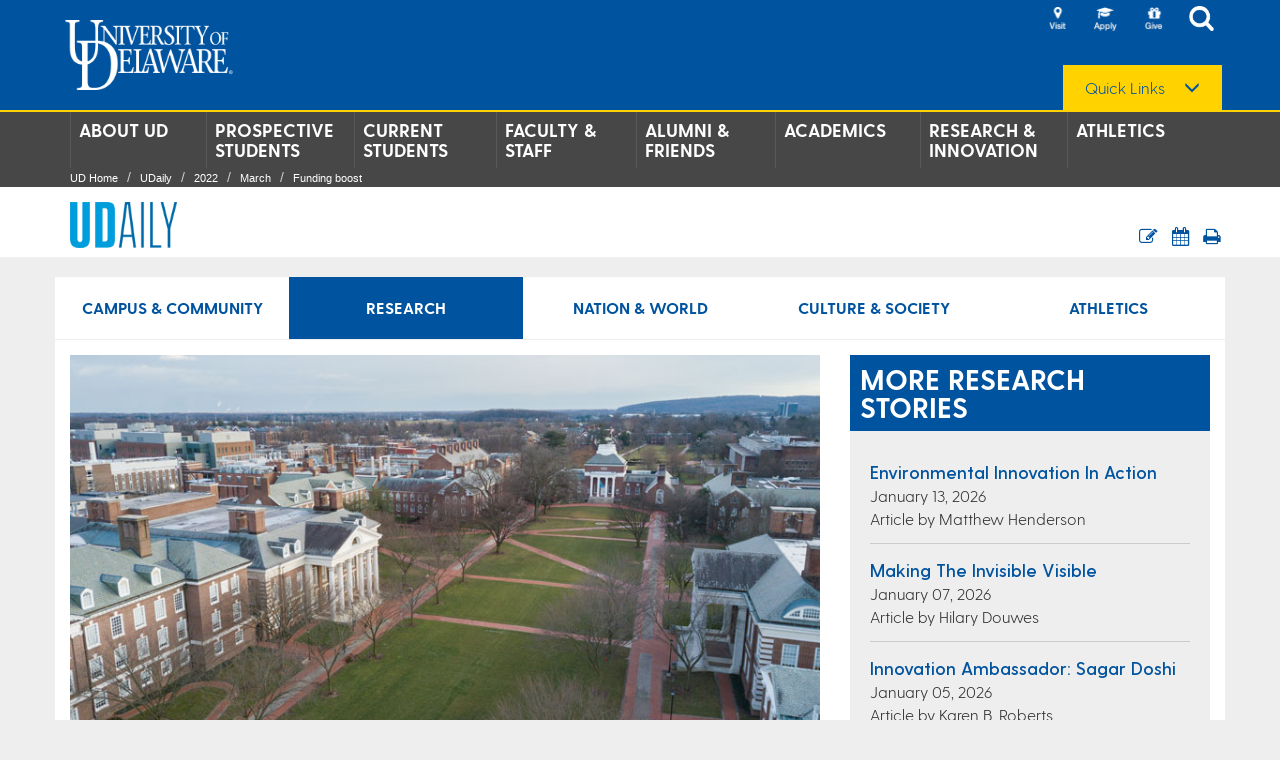

--- FILE ---
content_type: text/html;charset=utf-8
request_url: https://www.udel.edu/udaily/2022/march/research-education-workforce-development-cds-grants/?fbclid=IwAR36QYe1_GtPMw2PkCV_WvRhdsGEly31RGVip2wvXR59ihR2ZIf2LrfWJSE
body_size: 15547
content:





<!DOCTYPE html>
<html class="no_js" lang="en">
	




<head>
    <!-- Google Tag Manager -->
    <script>(function(w,d,s,l,i){w[l]=w[l]||[];w[l].push({'gtm.start':
    new Date().getTime(),event:'gtm.js'});var f=d.getElementsByTagName(s)[0],
    j=d.createElement(s),dl=l!='dataLayer'?'&l='+l:'';j.async=true;j.src=
    'https://www.googletagmanager.com/gtm.js?id='+i+dl;f.parentNode.insertBefore(j,f);
    })(window,document,'script','dataLayer','GTM-MPL2XXQ');</script>
	<!-- End Google Tag Manager -->

    <meta http-equiv="X-UA-Compatible" content="IE=edge">
    <meta name='viewport' content='width=device-width, initial-scale=1, user-scalable=no' />
    <meta name="description" content="UD receives $12 million for research&#44; workforce development">
    <title>Funding boost | UDaily</title>
    <meta name="subTitle" content="">
    <meta itemprop="description" content="UD receives $12 million for research&#44; workforce development">
    <meta property="og:title" content="Funding boost | UDaily" />
	<meta property="og:description" content="UD receives $12 million for research&#44; workforce development" />
    <meta property="og:image" content="https://www.udel.edu/content/dam/udelImages/udaily/2022/March/Campus-Drone_Aerials-The_Green-012022-800x420-EK.jpg" />
	<meta property="og:type" content="website" />
	<meta name="twitter:card" content="summary_large_image" />
	<meta name="twitter:title" content="Funding boost | UDaily" />
	<meta name="twitter:description" content="UD receives $12 million for research&#44; workforce development" />
	<meta name="twitter:image" content="https://www.udel.edu/content/dam/udelImages/udaily/2022/March/Campus-Drone_Aerials-The_Green-012022-800x420-EK.jpg" />
	
	<meta name="pageContentPath" content="/content/udel/en/udaily/2022/march/research-education-workforce-development-cds-grants" />

    




    <link rel="stylesheet" href="/etc/designs/udel/common-clientlibs.min.dab3e26a3baff6a9eb4d32a608fed621.css" type="text/css">
<script src="/etc.clientlibs/clientlibs/granite/jquery.min.js"></script>
<script src="/etc.clientlibs/clientlibs/granite/utils.min.js"></script>
<script src="/etc.clientlibs/clientlibs/granite/jquery/granite.min.js"></script>
<script src="/etc.clientlibs/foundation/clientlibs/jquery.min.js"></script>
<script src="/etc/designs/udel/common-clientlibs.min.js"></script>

    

	<!-- Favicon overrides -->
    <link rel="apple-touch-icon" sizes="180x180" href="/content/dam/udelImages/digital-brand-assets/favicons/apple-touch-icon.png">
    <link rel="icon" type="image/png" sizes="32x32" href="/content/dam/udelImages/digital-brand-assets/favicons/favicon-32x32.png">
    <link rel="icon" type="image/png" sizes="16x16" href="/content/dam/udelImages/digital-brand-assets/favicons/favicon-16x16.png">
    <link rel="manifest" href="/content/dam/udelImages/digital-brand-assets/favicons/site.webmanifest">
    <link rel="mask-icon" href="/content/dam/udelImages/digital-brand-assets/favicons/safari-pinned-tab.svg" color="#00539f">
	<meta name="msapplication-TileColor" content="#ffffff">
	<meta name="theme-color" content="#ffffff">

    

    <!--[if IE]>-->
    <style>
        .dropdown-menu  li {
           list-style-type:none !important;
        }

        html, body {
	    }
    </style>
    <!--<![endif]-->
</head>
    



<body>

    <!-- Google Tag Manager (noscript) -->
	<noscript><iframe src="https://www.googletagmanager.com/ns.html?id=GTM-MPL2XXQ"
	height="0" width="0" style="display:none;visibility:hidden"></iframe></noscript>
	<!-- End Google Tag Manager (noscript) -->

    <div class="mainContainer">
        






	<div class="headerMain ga_menu homeHeader">
 		

<div class="section"></div><div class="iparys_inherited"><div class="par_pageheader iparsys udelparsys">








<div class="pageheader section">










<div class="hiddenUdailyKeywords">
    
        Research
    
        Nation &amp; World
    
        Campus &amp; Community
    
</div>


<div class="skip-content">
	<a id="skipContent" href="#main-content" class="skip-content-link" tabindex="0">Skip to site content</a>
</div>





<header>
    <div class="header-container">
        
        <div class="logo-udel">
            <div class="img-responsive">
                <a target="_self" href="/home/">
                    <img src="/content/dam/udelImages/main/graphics/udelLogoImages/logo-udel.png" alt="University of Delaware" title="University of Delaware" class="cq-dd-image"/>
                </a>
            </div>
        </div>

        
        <div class="header-icons">
            <ul class="icon-list">
                
                    
                        <li class="header-icon visit">
                            <a href="https://www.udel.edu/about/visit/" title="Visit" target="_self">
                                <img title="Visit" src="/content/dam/udelImages/main/graphics/udelLogoImages/icon-header-visit-23c.png" alt="Visit"/>
                            </a>
                        </li>
                    
                        <li class="header-icon visit">
                            <a href="https://www.udel.edu/apply/" title="Apply" target="_self">
                                <img title="Apply" src="/content/dam/udelImages/main/graphics/udelLogoImages/icon-header-apply-23b.png" alt="Apply"/>
                            </a>
                        </li>
                    
                        <li class="header-icon visit">
                            <a href="https://www.udel.edu/alumni-friends/give/" title="Give" target="_self">
                                <img title="Give" src="/content/dam/udelImages/main/graphics/udelLogoImages/icon-header-give-23.png" alt="Give"/>
                            </a>
                        </li>
                    
                

                
                <li class="header-icon search">
                    <a href="" title="" onclick="" target="_self">
                        <img title="Search" src="/content/dam/udelImages/main/graphics/udelLogoImages/icon-header-search.png" alt="Search"/>
                    </a>
                </li>
            </ul>

            
            <div class="regular-search-field">
                <div class="searchField" style="text-align: left; z-index:5;">
                    <div class="gsc-control-searchbox-only gsc-control-searchbox-only-en" dir="ltr" role="group" aria-labelledby="cse-search-box-js">
                        <form id="cse-search-box-js" name="cse-search-box" class="search searchWebDirectory gsc-search-box" method="get" action="/udel-search.html">
                            <div id="gsc-search-box">
                                <div id="gsc-search-box-row">
                                    <div id="gsc-input">
                                        <input type="hidden" name="cx" value="013351329533778082783:fdysbzypdiy"/>
                                        <input type="hidden" name="cof" value="FORID:10"/>
                                        <input type="hidden" name="ie" value="UTF-8"/>
                                        <input type="text" name="q" id="q-2" aria-label="Search" class="text_input gsc-input inputClass"/>
                                    </div>

                                    <div id="gsc-search-button">
                                        <input type="submit" name="sa" value="Search" class="submit gsc-search-button"/>
                                    </div>
                                </div>
                            </div>

                            
                            
                                <input type="hidden" name="contains013385792869923862132:haw6fgyezwq" value="true"/>
                                <input type="checkbox" name="checkbox" value="013385792869923862132:haw6fgyezwq" aria-label="Limit search to: UDaily" style="margin: 10px 3px 10px 10px;"/>
                                <span class="limit-search">Limit search to: UDaily</span><br/>
                            
                        </form>
                    </div>

                    <script type="text/javascript" src="https://www.google.com/coop/cse/brand?form=cse-search-box&amp;lang=en"></script>
                </div>
            </div>

            
            
                <div id="quickLinksDropdown" class="dropdown dropdown-menu-right" style="margin:0 0 0 30px; position:relative; top:30px;">
                    <button class="dropdown-toggle quick-links" type="button" id="dropdownMenu1" data-toggle="dropdown" aria-haspopup="true" aria-expanded="true">
                        <label> Quick Links</label> <span class="glyphicon glyphicon-menu-down" aria-hidden="true"></span>
                    </button>

                    <ul class="dropdown-menu" aria-labelledby="dropdownMenu1">
                        
                            
                                <li>
                                    <a href="https://my.udel.edu/" title="MyUD" target="_self">
                                        MyUD
                                    </a>
                                </li>
                            
                                <li>
                                    <a href="http://www1.udel.edu/maps/" title="Maps" target="_self">
                                        Maps
                                    </a>
                                </li>
                            
                                <li>
                                    <a href="http://www1.udel.edu/peoplesearch/" title="People Directory" target="_self">
                                        People Directory
                                    </a>
                                </li>
                            
                                <li>
                                    <a href="https://www1.udel.edu/mail/" title="Email" target="_self">
                                        Email
                                    </a>
                                </li>
                            
                                <li>
                                    <a href="https://www.udel.edu/faculty-staff/human-resources/careers/" title="Careers" target="_self">
                                        Careers
                                    </a>
                                </li>
                            
                                <li>
                                    <a href="https://library.udel.edu" title="Library" target="_self">
                                        Library
                                    </a>
                                </li>
                            
                                <li>
                                    <a href="/home/a-z/" title="A-Z Index" target="_self">
                                        A-Z Index
                                    </a>
                                </li>
                            
                                <li>
                                    <a href="/udaily/" title="News" target="_self">
                                        News
                                    </a>
                                </li>
                            
                                <li>
                                    <a href="https://events.udel.edu" title="Events" target="_self">
                                        Events
                                    </a>
                                </li>
                            
                                <li>
                                    <a href="/students/safety/" title="Safety at UD" target="_self">
                                        Safety at UD
                                    </a>
                                </li>
                            
                        
                    </ul>
                </div>
            
    	</div>

        
        	<div class="icon-mobile-menu" data-toggle=".mainContainer" id="sidebar-toggle" aria-label="Open Main Navigation" tabindex="0"></div>
        

        
        <div class="above-header-search">
            <div class="searchField above-header">
                <div class="gsc-control-searchbox-only gsc-control-searchbox-only-en" dir="ltr" role="group" aria-labelledby="cse-search-box">
                    <form id="cse-search-box" name="cse-search-box" class="search searchWebDirectory gsc-search-box" method="get" action="/udel-search.html">
                        <div id="gsc-search-box-mobile">
                            <div id="gsc-search-box-row-mobile">
                                <div id="gsc-input-mobile">
                                    <input type="hidden" name="cx" value="013351329533778082783:fdysbzypdiy"/>
                                    <input type="hidden" name="cof" value="FORID:10"/>
                                    <input type="hidden" name="ie" value="UTF-8"/>
                                    <input type="text" name="q" id="q" aria-label="Search" class="text_input gsc-input inputClass"/>
                                </div>
                                <div id="gsc-search-button-mobile">
                                    <input type="submit" name="sa" value="Search" class="submit gsc-search-button" aria-label="Submit Search"/>
                                </div>
                                <div id="gsc-close-button-mobile">
                                    <button id="sa-close" class="gsc-search-button" aria-label="Close Search" onclick="hideMobileSearch();return false;">Close</button>
                                </div>
                            </div>
                        </div>

                        
                        
                            <input type="hidden" name="contains013385792869923862132:haw6fgyezwq" value="true"/>
                            <input type="checkbox" name="checkbox" value="013385792869923862132:haw6fgyezwq" aria-label="Limit search to: UDaily" style="margin: 10px 3px 10px 10px;"/>
                            <span class="limit-search">Limit search to: UDaily</span><br/>
                        
                    </form>
                </div>
            </div>
        </div>
    </div>
</header>






    <nav id="nav-bar">
        <div class="container">
            <div id="sidebar">
                <div class="header-icons">
                    <ul class="icon-list">
                        
                        
                            
                                <li class="header-icon visit">
                                    <a href="https://www.udel.edu/about/visit/" title="Visit" target="_self">
                                        <img title="Visit" src="/content/dam/udelImages/main/graphics/udelLogoImages/icon-header-visit-23c.png" alt="Visit"/>
                                    </a>
                                </li>
                            
                                <li class="header-icon visit">
                                    <a href="https://www.udel.edu/apply/" title="Apply" target="_self">
                                        <img title="Apply" src="/content/dam/udelImages/main/graphics/udelLogoImages/icon-header-apply-23b.png" alt="Apply"/>
                                    </a>
                                </li>
                            
                                <li class="header-icon visit">
                                    <a href="https://www.udel.edu/alumni-friends/give/" title="Give" target="_self">
                                        <img title="Give" src="/content/dam/udelImages/main/graphics/udelLogoImages/icon-header-give-23.png" alt="Give"/>
                                    </a>
                                </li>
                            
                        

                        
                        <li class="header-icon visit">
                            <a href="" title="" onclick="showMobileSearch();return false;" target="_self">
                                <img title="Search" src="/content/dam/udelImages/main/graphics/udelLogoImages/icon-header-search.png" alt="Search"/>
                            </a>
                        </li>
                    </ul>

                    
                    <button class="btn btn-primary" type="button" id="button" data-toggle="collapse" data-target="#quicklink_mobile">
                        Quick Links <span class="glyphicon glyphicon-menu-down" aria-hidden="true"></span>
                    </button>

                    
                    <div id="quicklink_mobile" class="collapse">
                        <ul>
                            
                                
                                    <li>
                                        <a href="https://my.udel.edu/" title="MyUD" target="_self">
                                            MyUD
                                        </a>
                                    </li>
                                
                                    <li>
                                        <a href="http://www1.udel.edu/maps/" title="Maps" target="_self">
                                            Maps
                                        </a>
                                    </li>
                                
                                    <li>
                                        <a href="http://www1.udel.edu/peoplesearch/" title="People Directory" target="_self">
                                            People Directory
                                        </a>
                                    </li>
                                
                                    <li>
                                        <a href="https://www1.udel.edu/mail/" title="Email" target="_self">
                                            Email
                                        </a>
                                    </li>
                                
                                    <li>
                                        <a href="https://www.udel.edu/faculty-staff/human-resources/careers/" title="Careers" target="_self">
                                            Careers
                                        </a>
                                    </li>
                                
                                    <li>
                                        <a href="https://library.udel.edu" title="Library" target="_self">
                                            Library
                                        </a>
                                    </li>
                                
                                    <li>
                                        <a href="/home/a-z/" title="A-Z Index" target="_self">
                                            A-Z Index
                                        </a>
                                    </li>
                                
                                    <li>
                                        <a href="/udaily/" title="News" target="_self">
                                            News
                                        </a>
                                    </li>
                                
                                    <li>
                                        <a href="https://events.udel.edu" title="Events" target="_self">
                                            Events
                                        </a>
                                    </li>
                                
                                    <li>
                                        <a href="/students/safety/" title="Safety at UD" target="_self">
                                            Safety at UD
                                        </a>
                                    </li>
                                
                            
                        </ul>
                    </div>
                </div>
            </div>

            <div class="nav-menu"></div>

            <ul class="navbar-nav nav-justified clearfix">
                <li class=" navbar-dropdown"><a class="navbar-content-link" target="_self" href="/about/">About UD</a><ul class="navbar-content hide"><li><a class="navbar-content-link" target="_self" href="/about/leadership/">Key Leadership</a></li><li><a class="navbar-content-link" target="_self" href="/about/mission/">Mission</a></li><li><a class="navbar-content-link" target="_self" href="/about/visit/">Experience UD</a></li><li><a class="navbar-content-link" target="_self" href="/about/ud-state-delaware/">UD and the State of Delaware</a></li><li><a class="navbar-content-link" target="_self" href="/about/history/">History</a></li><li><a class="navbar-content-link" target="_self" href="/about/facts-figures/">Facts &amp; Figures</a></li><li><a class="navbar-content-link" target="_self" href="/about/ud-community/">UD Community</a></li><li><a class="navbar-content-link" target="_self" href="/about/values/">Values</a></li><li><a class="navbar-content-link" target="_self" href="/about/campus-culture-and-engagement/">Campus Culture and Engagement</a></li><li><a class="navbar-content-link" target="_self" href="/about/freedom-of-expression/">Freedom of Expression at UD</a></li></ul></li><li class=" navbar-dropdown"><a class="navbar-content-link" target="_self" href="/apply/">Prospective Students</a><ul class="navbar-content hide"><li><a class="navbar-content-link" target="_self" href="/apply/undergraduate-admissions/">Undergraduate Admissions</a></li><li><a class="navbar-content-link" target="_self" href="/apply/career-outcomes/">Success After UD</a></li><li><a class="navbar-content-link" target="_self" href="/apply/graduate-admissions/">Graduate Admissions</a></li><li><a class="navbar-content-link" target="_self" href="/apply/professional-continuing-studies/">Professional &amp; Continuing Studies</a></li><li><a class="navbar-content-link" target="_self" href="/apply/online-programs/">Online Programs</a></li></ul></li><li class=" navbar-dropdown"><a class="navbar-content-link" target="_self" href="/students/">Current Students</a><ul class="navbar-content hide"><li><a class="navbar-content-link" target="_self" href="/students/reslife/">Housing</a></li><li><a class="navbar-content-link" target="_self" href="/students/involvement/">Involvement</a></li><li><a class="navbar-content-link" target="_self" href="/students/health-wellbeing/">Wellbeing</a></li><li><a class="navbar-content-link" target="_self" href="/students/support/">Support &amp; Advocacy</a></li><li><a class="navbar-content-link" target="_self" href="/students/orientation/">Orientations</a></li><li><a class="navbar-content-link" target="_self" href="/students/career/">Career Center</a></li><li><a class="navbar-content-link" target="_self" href="/students/news/">News</a></li><li><a class="navbar-content-link" target="_self" href="/students/studentlife/">About Student Life</a></li></ul></li><li class=" navbar-dropdown"><a class="navbar-content-link" target="_self" href="/faculty-staff/">Faculty &amp; Staff</a><ul class="navbar-content hide"><li><a class="navbar-content-link" target="_self" href="/faculty-staff/human-resources/">Human Resources</a></li><li><a class="navbar-content-link" target="_self" href="/faculty-staff/experts/">Experts</a></li><li><a class="navbar-content-link" target="_self" href="/faculty-staff/employee-resources/">Employee Resources</a></li><li><a class="navbar-content-link" target="_self" href="/faculty-staff/faculty-affairs/">Faculty Affairs</a></li><li><a class="navbar-content-link" target="_self" href="/faculty-staff/media-experts/">Media Experts</a></li></ul></li><li class=" navbar-dropdown"><a class="navbar-content-link" target="_self" href="/alumni-friends/">Alumni &amp; Friends</a><ul class="navbar-content hide"><li><a class="navbar-content-link" target="_self" href="/alumni-friends/connect/">Connect</a></li><li><a class="navbar-content-link" target="_self" href="/alumni-friends/give/">Give</a></li><li><a class="navbar-content-link" target="_self" href="/alumni-friends/resources/">Resources</a></li><li><a class="navbar-content-link" target="_self" href="/alumni-friends/about/">About</a></li></ul></li><li class=" navbar-dropdown"><a class="navbar-content-link" target="_self" href="/academics/">Academics</a><ul class="navbar-content hide"><li><a class="navbar-content-link" target="_self" href="/academics/colleges/">Colleges</a></li><li><a class="navbar-content-link" target="_self" href="https://library.udel.edu">Library</a></li><li><a class="navbar-content-link" target="_self" href="/academics/programs/">Programs</a></li><li><a class="navbar-content-link" target="_self" href="/academics/global/">UD Global</a></li><li><a class="navbar-content-link" target="_self" href="/academics/registrar/">Registrar</a></li><li><a class="navbar-content-link" target="_self" href="/academics/online/">Online</a></li></ul></li><li class=" navbar-dropdown"><a class="navbar-content-link" target="_self" href="/research-innovation/">Research &amp; Innovation</a><ul class="navbar-content hide"><li><a class="navbar-content-link" target="_self" href="https://research.udel.edu/">Research at UD </a></li><li><a class="navbar-content-link" target="_self" href="/research-innovation/horn/">Horn Entrepreneurship</a></li><li><a class="navbar-content-link" target="_self" href="/research-innovation/star/">STAR Campus</a></li><li><a class="navbar-content-link" target="_self" href="/research-innovation/innovation-gateway/">Innovation Gateway</a></li><li><a class="navbar-content-link" target="_self" href="/research-innovation/research-experts/">Research Experts</a></li></ul></li><li class=" navbar-dropdown"><a class="navbar-content-link" target="_self" href="/athletics/">Athletics</a><ul class="navbar-content hide"><li><a class="navbar-content-link" target="_self" href="https://bluehens.com/">BlueHens.com</a></li></ul></li>
            </ul>

            <ul class="mobile-navbar-nav">
                <li class="mobile-navbar-dropdown"><a class="mobile-navbar-content-link" target="_self" href="/about/">About UD</a><span class="glyphicon glyphicon-plus mobileNavbarDropdownTrigger"></span><ul class="mobile-navbar-content hide"><li class="mobile-navbar-dropdown"><a class="mobile-navbar-content-link" target="_self" href="/about/leadership/">Key Leadership</a></li><li class="mobile-navbar-dropdown"><a class="mobile-navbar-content-link" target="_self" href="/about/mission/">Mission</a></li><li class="mobile-navbar-dropdown"><a class="mobile-navbar-content-link" target="_self" href="/about/visit/">Experience UD</a></li><li class="mobile-navbar-dropdown"><a class="mobile-navbar-content-link" target="_self" href="/about/ud-state-delaware/">UD and the State of Delaware</a></li><li class="mobile-navbar-dropdown"><a class="mobile-navbar-content-link" target="_self" href="/about/history/">History</a></li><li class="mobile-navbar-dropdown"><a class="mobile-navbar-content-link" target="_self" href="/about/facts-figures/">Facts &amp; Figures</a></li><li class="mobile-navbar-dropdown"><a class="mobile-navbar-content-link" target="_self" href="/about/ud-community/">UD Community</a></li><li class="mobile-navbar-dropdown"><a class="mobile-navbar-content-link" target="_self" href="/about/values/">Values</a></li><li class="mobile-navbar-dropdown"><a class="mobile-navbar-content-link" target="_self" href="/about/campus-culture-and-engagement/">Campus Culture and Engagement</a></li><li class="mobile-navbar-dropdown"><a class="mobile-navbar-content-link" target="_self" href="/about/freedom-of-expression/">Freedom of Expression at UD</a></li></ul></li><li class="mobile-navbar-dropdown"><a class="mobile-navbar-content-link" target="_self" href="/apply/">Prospective Students</a><span class="glyphicon glyphicon-plus mobileNavbarDropdownTrigger"></span><ul class="mobile-navbar-content hide"><li class="mobile-navbar-dropdown"><a class="mobile-navbar-content-link" target="_self" href="/apply/undergraduate-admissions/">Undergraduate Admissions</a></li><li class="mobile-navbar-dropdown"><a class="mobile-navbar-content-link" target="_self" href="/apply/career-outcomes/">Success After UD</a></li><li class="mobile-navbar-dropdown"><a class="mobile-navbar-content-link" target="_self" href="/apply/graduate-admissions/">Graduate Admissions</a></li><li class="mobile-navbar-dropdown"><a class="mobile-navbar-content-link" target="_self" href="/apply/professional-continuing-studies/">Professional &amp; Continuing Studies</a></li><li class="mobile-navbar-dropdown"><a class="mobile-navbar-content-link" target="_self" href="/apply/online-programs/">Online Programs</a></li></ul></li><li class="mobile-navbar-dropdown"><a class="mobile-navbar-content-link" target="_self" href="/students/">Current Students</a><span class="glyphicon glyphicon-plus mobileNavbarDropdownTrigger"></span><ul class="mobile-navbar-content hide"><li class="mobile-navbar-dropdown"><a class="mobile-navbar-content-link" target="_self" href="/students/reslife/">Housing</a></li><li class="mobile-navbar-dropdown"><a class="mobile-navbar-content-link" target="_self" href="/students/involvement/">Involvement</a></li><li class="mobile-navbar-dropdown"><a class="mobile-navbar-content-link" target="_self" href="/students/health-wellbeing/">Wellbeing</a></li><li class="mobile-navbar-dropdown"><a class="mobile-navbar-content-link" target="_self" href="/students/support/">Support &amp; Advocacy</a></li><li class="mobile-navbar-dropdown"><a class="mobile-navbar-content-link" target="_self" href="/students/orientation/">Orientations</a></li><li class="mobile-navbar-dropdown"><a class="mobile-navbar-content-link" target="_self" href="/students/career/">Career Center</a></li><li class="mobile-navbar-dropdown"><a class="mobile-navbar-content-link" target="_self" href="/students/news/">News</a></li><li class="mobile-navbar-dropdown"><a class="mobile-navbar-content-link" target="_self" href="/students/studentlife/">About Student Life</a></li></ul></li><li class="mobile-navbar-dropdown"><a class="mobile-navbar-content-link" target="_self" href="/faculty-staff/">Faculty &amp; Staff</a><span class="glyphicon glyphicon-plus mobileNavbarDropdownTrigger"></span><ul class="mobile-navbar-content hide"><li class="mobile-navbar-dropdown"><a class="mobile-navbar-content-link" target="_self" href="/faculty-staff/human-resources/">Human Resources</a></li><li class="mobile-navbar-dropdown"><a class="mobile-navbar-content-link" target="_self" href="/faculty-staff/experts/">Experts</a></li><li class="mobile-navbar-dropdown"><a class="mobile-navbar-content-link" target="_self" href="/faculty-staff/employee-resources/">Employee Resources</a></li><li class="mobile-navbar-dropdown"><a class="mobile-navbar-content-link" target="_self" href="/faculty-staff/faculty-affairs/">Faculty Affairs</a></li><li class="mobile-navbar-dropdown"><a class="mobile-navbar-content-link" target="_self" href="/faculty-staff/media-experts/">Media Experts</a></li></ul></li><li class="mobile-navbar-dropdown"><a class="mobile-navbar-content-link" target="_self" href="/alumni-friends/">Alumni &amp; Friends</a><span class="glyphicon glyphicon-plus mobileNavbarDropdownTrigger"></span><ul class="mobile-navbar-content hide"><li class="mobile-navbar-dropdown"><a class="mobile-navbar-content-link" target="_self" href="/alumni-friends/connect/">Connect</a></li><li class="mobile-navbar-dropdown"><a class="mobile-navbar-content-link" target="_self" href="/alumni-friends/give/">Give</a></li><li class="mobile-navbar-dropdown"><a class="mobile-navbar-content-link" target="_self" href="/alumni-friends/resources/">Resources</a></li><li class="mobile-navbar-dropdown"><a class="mobile-navbar-content-link" target="_self" href="/alumni-friends/about/">About</a></li></ul></li><li class="mobile-navbar-dropdown"><a class="mobile-navbar-content-link" target="_self" href="/academics/">Academics</a><span class="glyphicon glyphicon-plus mobileNavbarDropdownTrigger"></span><ul class="mobile-navbar-content hide"><li class="mobile-navbar-dropdown"><a class="mobile-navbar-content-link" target="_self" href="/academics/colleges/">Colleges</a></li><li class="mobile-navbar-dropdown"><a class="mobile-navbar-content-link" target="_self" href="https://library.udel.edu">Library</a></li><li class="mobile-navbar-dropdown"><a class="mobile-navbar-content-link" target="_self" href="/academics/programs/">Programs</a></li><li class="mobile-navbar-dropdown"><a class="mobile-navbar-content-link" target="_self" href="/academics/global/">UD Global</a></li><li class="mobile-navbar-dropdown"><a class="mobile-navbar-content-link" target="_self" href="/academics/registrar/">Registrar</a></li><li class="mobile-navbar-dropdown"><a class="mobile-navbar-content-link" target="_self" href="/academics/online/">Online</a></li></ul></li><li class="mobile-navbar-dropdown"><a class="mobile-navbar-content-link" target="_self" href="/research-innovation/">Research &amp; Innovation</a><span class="glyphicon glyphicon-plus mobileNavbarDropdownTrigger"></span><ul class="mobile-navbar-content hide"><li class="mobile-navbar-dropdown"><a class="mobile-navbar-content-link" target="_self" href="https://research.udel.edu/">Research at UD </a></li><li class="mobile-navbar-dropdown"><a class="mobile-navbar-content-link" target="_self" href="/research-innovation/horn/">Horn Entrepreneurship</a></li><li class="mobile-navbar-dropdown"><a class="mobile-navbar-content-link" target="_self" href="/research-innovation/star/">STAR Campus</a></li><li class="mobile-navbar-dropdown"><a class="mobile-navbar-content-link" target="_self" href="/research-innovation/innovation-gateway/">Innovation Gateway</a></li><li class="mobile-navbar-dropdown"><a class="mobile-navbar-content-link" target="_self" href="/research-innovation/research-experts/">Research Experts</a></li></ul></li><li class="mobile-navbar-dropdown"><a class="mobile-navbar-content-link" target="_self" href="/athletics/">Athletics</a><span class="glyphicon glyphicon-plus mobileNavbarDropdownTrigger"></span><ul class="mobile-navbar-content hide"><li class="mobile-navbar-dropdown"><a class="mobile-navbar-content-link" target="_self" href="https://bluehens.com/">BlueHens.com</a></li></ul></li>
            </ul>

            
            
                <div class="container-breadcrumbs">
                    <ol class="breadcrumb"><li><a href="/home/">UD Home </a></li><li><a href="/udaily/">UDaily</a></li><li><a href="/udaily/2022/">2022</a></li><li><a href="/udaily/2022/march/">March</a></li><li><a href="/udaily/2022/march/research-education-workforce-development-cds-grants/">Funding boost</a></li></ol>
                </div>
            
        </div>
    </nav>




<script>
	function showMobileSearch() {
		if ($(window).width() < 768) {
			$(".above-header-search").show();
			$(".above-header-search .gsc-search-box").show();
			$(".mainContainer").addClass("open-search");
			$(".above-header-search .text_input").trigger("focus");
		}
	}

	function hideMobileSearch() {
		if ($(window).width() < 768) {
			$(".above-header-search").hide();
			$(".above-header-search .gsc-search-box").hide();
			$(".mainContainer").removeClass("open-search");
			$("#sidebar .icon-list li a").eq(3).focus();
		}
	}

	document.addEventListener("DOMContentLoaded", () => {
	    const mobileNavbarDropdownTriggers = document.querySelectorAll(".mobileNavbarDropdownTrigger");

	    if (mobileNavbarDropdownTriggers?.length) {
	        mobileNavbarDropdownTriggers.forEach((t) => {
	            if (!t.ariaLabel) {
	                t.ariaLabel = "Expand submenu";
                }
	        })
	    }
	})
</script>

</div>
</div>
</div>

	</div>

        












<div class="main-content" id="main-content">
	<div class="print-enabled-header">
        <img src="/etc/designs/udel/common-clientlibs/img/ud-header-print.png" alt="University of Delaware Logo">
    </div>
	<div  class="udaily-global-story">
		<div class="udaily-global-story-header">
        	<div class="container">
            	<div class="row">
            		


















            	</div>
			<div class="row">
				<div class="col-md-6 col-sm-6 udaily-refresh-18">
                    <a href="/udaily/"><img src="/content/dam/udelImages/main/graphics/udelLogoImages/udaily-header-logo.png" alt="UDaily"/></a>
                </div>
                <div class="col-md-6 col-sm-6 toolbarContainer udaily-refresh-18">
                	

<div class="section"></div><div class="iparys_inherited"><div class="par_toolbar iparsys udelparsys">












    <style>
        .toolbar-component li {
            background-color: #00539F;
        }
    </style>




<style>
    .toolbar-component li i{
        color:#fff;
    }

    @media print{
        .headerMain{
            display: none;
        }

        .footer {
            display: none;
        }

        .local_footer {
            display: none;
        }
    }
</style>



<div class="toolbarContainer">
    <ul class="toolbar-component margin_t_20">
        

        
        
        
        
        
        
        <li>
            <a href="/udaily/subscribe/">
                <i class="fa fa-pencil-square-o fa-lg"></i>
            </a>
        </li>
        
        <li>
            <a href="https://events.udel.edu">
                <i class="fa fa-calendar fa-lg"></i>
            </a>
        </li>
        
        
        <li>
            <a id="print" href="#">
                <i class="fa fa-print fa-lg"></i>
            </a>
        </li>
    </ul>
</div></div>
</div>

                </div>
			</div>
        </div>
	</div>
	
    <div class="udailyGlobalContent" style="margin-bottom:20px;">
    	<div class="container">
        	<div class="row" style="background-color:#ffffff; padding-bottom:10px;">
            	
					<div class="componentSpace">
						<ul id="tagsDiv" class="udailyLeftNav">
							
                                
                            	
                            		
 										
                            				<li style="display:inline-block; text-align:center; float:left; width:20%;"><a href="/udaily/campus/" aria-label="Campus & Community news">Campus & Community</a></li>
                                        
                                	
      							
                                
                                
                                	
                                
							
                                
                            		
                            			<li style="display:inline-block; text-align:center; float:left; width:20%; background-color:#00539f"><a href="/udaily/research/" aria-label="Research news" style="color:#ffffff">Research</a></li>
                            		
                            	
                            	
                                
                                
                                	
                                
							
                                
                            	
                            		
 										
                            				<li style="display:inline-block; text-align:center; float:left; width:20%;"><a href="/udaily/nation-world/" aria-label="Nation & World news">Nation & World</a></li>
                                        
                                	
      							
                                
                                
                                	
                                
							
                                
                            	
                            		
 										
                                	
      							
                                
                                
                                	
                                        <li style="display:inline-block; text-align:center; float:left; width:20%;"><a href="/udaily/culture-society/" aria-label="Culture & Society news">Culture & Society</a></li>
                                    
                                
							
                                
                            	
                            		
 										
                            				<li style="display:inline-block; text-align:center; float:left; width:20%;"><a href="/udaily/athletics/" aria-label="Athletics news">Athletics</a></li>
                                        
                                	
      							
                                
                                
                                	
                                
							
                                
                            	
                            		
      							
                                
                                
                                	
                                
							
                                
                            	
                            		
      							
                                
                                
                                	
                                
							
						</ul>
					</div>
				

			<div class="col-md-8 col-sm-8 udailStoryContent udailyStoryTemplate" style="margin-top:15px;">
				<div class="printenabled">
					<img src="/content/dam/udelImages/main/graphics/udelLogoImages/udaily-header-logo.png" alt="Logo Image">
				</div>
    			










  <div class="udailyLeftNavContainer">
	<div class="componentSpace tagsDivMobile">
		<button class="btn text-toggle" type="button" id="buttonLeftNav" data-toggle="collapse" data-target="#tagsDivMobile" aria-expanded="false">
            &nbsp;
            <span class="text-expanded-toggle">BROWSE BY CATEGORY</span>
            
            	<span class="text-collapsed-toggle">Research</span>
            
            
            <span class="glyphicon glyphicon-menu-down" aria-hidden="true" style="top:10px; right:10px"></span>
		</button>
		<ul id="tagsDivMobile" class="udailyLeftNav collapse">
			
                
				<li><a href="" aria-label=" news"></a></li>
                
			
                
				<li><a href="" aria-label=" news"></a></li>
                
			
                
				<li><a href="" aria-label=" news"></a></li>
                
			
                
				<li><a href="" aria-label=" news"></a></li>
                
			
                
				<li><a href="" aria-label=" news"></a></li>
                
			
                
				<li><a href="" aria-label=" news"></a></li>
                
			
                
				<li><a href="" aria-label=" news"></a></li>
                
			
		</ul>
	</div>
 </div>


<style>
@media only screen and (max-width: 767px) {
.tagsDivMobile button[aria-expanded="true"] {
	order-bottom: 0px;
	background-color: #0093e5;
	color: #ffffff;
}
#tagsDivMobile.collapse.in {
	border: 1px solid #ddd;
	border-top: 0px;
}
.udailyLeftNav {
	background-color: #ffffff;
}
.udailyLeftNavContainer {
	background-color: #ffffff;
	padding: 10px 0px 25px 0px;
}
}
.text-toggle[aria-expanded=false] .text-expanded-toggle {
	display: none;
}
.text-toggle[aria-expanded=true] .text-collapsed-toggle {
	display: none;
}
.tagsDivMobile button span {
	right: inherit;
}
.glyphicon-menu-up:before {
	content: initial;
}
</style>
    			



				<div class="mainStoryContent">
                	<div class="storyImgComp">
                    	






    
    

    
    <div style="max-width: ;" data-cmp-is="image" data-cmp-src="/udaily/2022/march/research-education-workforce-development-cds-grants/_jcr_content/udaily_Image.coreimg{.width}.jpeg/1647540458799/campus-drone-aerials-the-green-012022-800x420-ek.jpeg" data-asset-id="4e8b6b09-d2a6-427f-a810-335fcae1d376" id="image-ad99d53b7d" data-cmp-hook-image="imageV3" class="imgComp margin_t_20 cmp-image" itemscope itemtype="https://schema.org/ImageObject">
        <img src="/udaily/2022/march/research-education-workforce-development-cds-grants/_jcr_content/udaily_Image.coreimg.jpeg/1647540458799/campus-drone-aerials-the-green-012022-800x420-ek.jpeg" loading="lazy" class="cmp-image__image" title="Campus-Drone_Aerials-The_Green-012022" alt="Aerial view of UD campus"/>

        
    </div>



    				</div>
				</div>
                	<div class="par_story_visible udailyStory_Visible">



















    <div class="udaily_story_visible_comp">
        
            <h1 class="udaily-story-titleText">Funding boost</h1>
        
        
        
            <p class="udaily-inline">
                
                    <span class="udaily-story-byline">Article by Tracey Bryant</span>
                
                
                    
                        <span class="udaily-story-photocredit">Photo by Evan Krape</span>
                    
                
                
                    <span class="udaily-story-date">March 17, 2022</span>
                
            </p>
        
        
        
            <h2 class="udaily-story-subtitle">UD receives $12 million for research, workforce development</h2>
        
        
            <div class="udaily-story-storytext textComponent"><p>The University of Delaware has received significant support for research, education and workforce development projects in the federal government’s $1.5 trillion omnibus spending bill, which President Joe Biden signed into law on March 15.</p>
<p>Congressionally Directed Spending (CDS), which runs through the Senate and House Appropriations Committees, allows senators and representatives to target funding to specific projects in their home states. Delaware’s congressional delegation secured $97 million for key projects across the state, with over $12 million going to UD and its higher education partners.</p>
<p>“We are incredibly grateful to Delaware’s congressional delegation for championing this funding for projects at the University of Delaware,” said UD President Dennis Assanis. “It will spark innovation in areas critical to Delaware’s future, from teacher-preparation programs to vaccine manufacturing, and provide long-term benefits for the state. These projects also will pay major dividends in the education of our students — the state’s future workforce — and help drive Delaware’s economy in new areas.”</p>
<p>The funding to UD will accelerate the development of vaccines and other life-saving drugs through the National Institute for Innovation in Manufacturing Biopharmaceuticals (NIIMBL) headquartered at the University’s Science, Technology and Advanced Research — STAR — Campus. It will enhance teacher education programs for students of color and expand access to the latest technologies for Delawareans with disabilities.</p>
<p>The funding also will establish three new centers aimed at preparing the workforce of the future — in offshore wind, environmental robotics and space science — with partners and collaborators at Delaware State University and Delaware Technical Community College.</p>
<p>“I am glad that we were able to secure funding for projects that will not only help communities up and down the First State, but bolster economic development, research and innovation at the University of Delaware,”&nbsp;said Sen. Tom Carper.&nbsp;&nbsp;“I’m proud our congressional delegation was able to deliver this funding that will have lasting impacts for years to come.”</p>
<p>Sen. Chris Coons, a member of the Senate Appropriations Committee, also commented.</p>
<p>“As the first Delaware senator in more than 40 years to serve on the Appropriations Committee, I am proud to have secured over $12 million for projects that will make a huge impact at the University of Delaware and up and down our state,” Sen. Coons said. “This funding will support clean energy, invest in our workforce and will make a substantial investment in the National Institute for Innovation in Manufacturing Biopharmaceuticals (NIIMBL), which is located on UD’s STAR Campus.&nbsp;I am grateful for President Assanis’ leadership and for the partnership of the federal delegation in securing this funding.”</p>
<p>Rep. Lisa Blunt Rochester said, “My top priority in this appropriations bill was investing in Delaware to make our communities healthier, safer and stronger. The University of Delaware is an invaluable partner in that effort and the community projects that the entire Congressional Delegation was able to help secure will strengthen our economy and the quality life across the state.”</p>
<p>The funding will support the following projects and centers:</p>
<h3>Innovation in Biopharmaceutical Manufacturing</h3>
<p>Biopharmaceuticals are produced from living cells, which makes these therapeutics challenging to manufacture. Kelvin Lee, director of <a adhocenable="false" href="https://niimbl.force.com/s/">NIIMBL</a>, will lead a project that will support the design-build and engineering work necessary for the construction of a current Good Manufacturing Practices (cGMP) facility to support biopharmaceutical innovation for clinical research and help the nation be better prepared for responding to public health emergencies. In addition, a process development testbed will be implemented to explore continuous manufacturing of therapeutic proteins and vaccines. These activities will support the anticipated need for enhanced workforce training efforts in biopharmaceutical manufacturing. Currently, the U.S. is the world leader in biopharma R&amp;D, with over 800,000 people working in the industry.</p>
<h3>Assistive Technology for Delawareans</h3>
<p>Technology can be a huge lifeline and equalizer for people with disabilities, who are at far greater risk of social isolation than the general population. This project, led by Beth Mineo, director of UD’s <a adhocenable="false" href="https://www.cds.udel.edu">Center for Disabilities Studies</a>, will expand the inventory of cutting-edge devices available for testing and trial use at UD’s Assistive Technology Resource Centers, which are located in Newark and Milford. Eye-gaze-controlled navigation devices, talking glucose monitors and stove shut-off devices are just a few of these life-changing tools. The team also has a focus on establishing guidance for educators serving children and youth to ensure that assistive technology is readily available, and will provide training for educators, students and families in partnership with the Delaware Department of Education.</p>
<h3>Teachers Education Programs for Students of Color</h3>
<p>For students of color, representation of teachers of color in the workforce is associated with higher academic achievement, decreased suspension and expulsion rates, and increased college attendance. In Delaware, Teacher Academy programs that prepare high school students for careers in education have resulted in higher participation rates by students of color. This project, co-led led by Rena Hallam, UD professor of human development and family science, and Kristina Najera, director of the <a adhocenable="false" href="https://www.dcte.udel.edu">Delaware Center for Teacher Education</a>, will develop a pipeline from Teacher Academy programs to UD’s early childhood and elementary teacher education programs by providing academy students with clinical experiences at UD. An associate’s degree program in early childhood education also will be developed at UD.</p>
<h3>Delaware Space Observation Center</h3>
<p>There is a whole universe to explore out there, and this new center, a collaboration of UD and DSU, is going to help Delawareans do just that. The research component, led by Bennett Maruca, UD assistant professor of physics and astronomy, will integrate a high-performance computer cluster for analyzing large data sets of the size to be collected by the 1.3-meter telescope under construction at Mt. Cuba Astronomical Observatory. A new interdisciplinary research lab will develop hardware for future space missions. The centerpieces of the public outreach effort, led by Matthew Bobrowsky, director of DSU’s Astronomical Observatory, will be a new remotely operated robotic telescope and a Voyage Scale Model Solar System, a permanent outdoor exhibit. Both will be located at DSU and will serve the public through workshops and special events.</p>
<h3>Blue Economy Tech Center</h3>
<p>The “blue economy” keys on the sustainable use of ocean resources for jobs and economic growth while maintaining the ocean’s health. Co-led by Art Trembanis, UD professor of marine science and policy, and Dewayne Fox, fisheries professor at DSU, and involving multiple industry and agency partners, this center will introduce underrepresented students to environmental robotics and other marine technologies. An outgrowth of UD’s <a adhocenable="false" href="https://www.udel.edu/academics/colleges/ceoe/research/facilities-and-resources/">Robotics Discovery Laboratories</a> and <a adhocenable="false" href="https://robotics.engr.udel.edu">Center for Autonomous and Robotic Systems</a>, the new Blue Economy Tech Center will develop autonomous underwater robots and remote sensing systems to address needs relating to the marine environment, energy and climate change while promoting economic development and career training in Sussex and Kent counties. It aims to ignite both economic growth and environmental stewardship in the First State and beyond.</p>
<h3>Offshore Wind Training Center</h3>
<p>This new Lewes-based center will provide specialized training and certification in Global Wind&nbsp;Organization (GWO) standards&nbsp;to workers in the wind industry, including wind technicians, who install and later maintain wind turbines in the ocean, suppliers, port workers and sea survival and rescue personnel. The initiative is led by Cristina Archer, director of UD’s <a adhocenable="false" href="https://crew.udel.edu">Center for Research in Wind</a>, in collaboration with Willett Kempton, professor of marine science and policy, and David Lawson from Horn Entrepreneurship. The center will train and then hire local trainers from the Mid-Atlantic area. UD will team up with Delaware Technical Community College and its DTCC Delaware Pathways Initiative, which allows students&nbsp;to participate in work-based learning&nbsp;opportunities while providing credit toward many DTCC degree and workforce training programs. The center also will recruit, host and provide learning material to high school, community college and university&nbsp;instructors, with the goal of exposing classes or groups of interested students to exciting opportunities for work in the offshore wind energy field.</p>
</div>
        
    </div>
</div>

     				



				</div>

			<div class="col-md-4 col-sm-4" style="margin-top:15px;">
            	<div class="udailyLeftContent udailyLeftStory">
                	<div>
      					














	<div class="udailyRelatedStoriesCategoryContainer">
    	<div class="udailyRelatedStoriesCategoryHeader">
            <h1>More Research Stories</h1>
		</div>
     	<div class="udailyRelatedStoriesListingContainer">
			<ul class="udailyRelatedStoriesListing" id="udailyRelatedStoriesListing"  class="content">
				
					<li>
						<h1>
                            <a href="/udaily/2026/january/delaware-environmental-institute-denin-pitch-90-communications-competition/">Environmental innovation in action</a>
						</h1>
						<p>January 13, 2026</p>
						<p>Article by Matthew Henderson</p>
					</li>
				
					<li>
						<h1>
                            <a href="/udaily/2026/january/cosmicwatch-particle-detector-spencer-axani-cas/">Making the invisible visible</a>
						</h1>
						<p>January 07, 2026</p>
						<p>Article by Hilary Douwes</p>
					</li>
				
					<li>
						<h1>
                            <a href="/udaily/2026/january/innovation-invention-sagar-doshi-research-translation/">Innovation Ambassador: Sagar Doshi</a>
						</h1>
						<p>January 05, 2026</p>
						<p>Article by Karen B. Roberts</p>
					</li>
				
    		</ul>
         	<p><a href="/udaily/research/"><span class="button-light-right">See More Stories</span></a></p>
    	</div>
	</div>

 					</div>
      				<div>
						









<div class="callToActionComponent delawareBlueBackground-whiteText margin_t_20">
	<h3>
		<a href="/udaily/subscribe/" target="_self">
			<i class="fa fa-newspaper-o fa-lg" aria-hidden="true"></i>
			Subscribe to UDaily
			
				>
			
		</a>
	</h3>
</div>


					</div>
					<div class="margin_t_20">
						<div class="udailycontact udailyContact">



<div class="udailyContact margin_t_20">
    <h1>Contact Us</h1>
    <div class="textComponent">
        <h3>Have a UDaily story idea?</h3>
<p>Contact us at <a href="mailto:ocm@udel.edu">ocm@udel.edu</a></p>
<h3>Members of the press</h3>
<p>Contact us at <a href="mailto:mediarelations@udel.edu">mediarelations@udel.edu</a> or visit the <a adhocenable="false" href="/home/ocm/external-relations/">Media Relations website</a></p>

    </div>
</div>

</div>

					</div>
                    <div>
						<div class="adspace adSpace">








<script type='text/javascript'>
    var googletag = googletag || {};
    googletag.cmd = googletag.cmd || [];

    (function() {
        var gads = document.createElement('script');
        gads.async = true;
        gads.type = 'text/javascript';
        var useSSL = 'https:' == document.location.protocol;
        gads.src = (useSSL ? 'https:' : 'http:') + '//www.googletagservices.com/tag/js/gpt.js';
        var node = document.getElementsByTagName('script')[0];
        node.parentNode.insertBefore(gads, node);
    })();

    googletag.cmd.push(function() {
        googletag.defineSlot('/1033513/UDailymediumrectangle', [300, 250], 'div-gpt-ad-1455840615013-0').addService(googletag.pubads());
        googletag.pubads().enableSingleRequest();
        googletag.pubads().addEventListener('slotRenderEnded', function(event) {
            if ($('#div-gpt-ad-1455840615013-0').css("display") != 'none') {
                document.getElementById('adheader').style.display = 'block';
                document.getElementById('adfooter').style.display = 'block';
            }
        });

        googletag.pubads().collapseEmptyDivs();
        googletag.enableServices();
    });
</script>

<div class="adheader" id="adheader">
    <h2>ADVERTISEMENT</h2>
</div>
<div id='div-gpt-ad-1455840615013-0'>
    <script type='text/javascript'>
        googletag.cmd.push(function () {
            googletag.display('div-gpt-ad-1455840615013-0');
        });
    </script>
</div>
<div id="adfooter"></div>

<style>
    .adheader {
        border-bottom: 1px solid #eee;
        padding-bottom: 5px;
        text-align: center;
        margin-top: 25px;
        margin-bottom: 10px;
        font-family: greycliff-light;
        display: none;
    }
    h2.adheader{
        text-align: center;
        text-transform: uppercase;
        color: #ccc;
        font-size: 12px;
        font-family: 'greycliff-light';
        padding: 8px 0;
        border-top:1px solid #ccc;
    }
    #adfooter {
        border-bottom:1px solid #eee;
        display: none;
    }
    #div-gpt-ad-1455840615013-0 {
        margin: auto;
        display: block;
        padding-bottom: 10px;
    }
    #div-gpt-ad-1455840615013-0 iframe {
        margin: auto !important;
        display: block !important;
        width: 300px;
    }
    #google_image_div {
        width:100% !important;
        max-width:100%;
    }
    #google_image_div img{
        width:100% !important;
        max-width:100%;
    }
    .img_ad_css{
        width:100% !important;
        max-width:100%;
    }
    @media only screen and (width: 768px) {
        #div-gpt-ad-1455840615013-0 {
            display: none;
        }
    }
</style></div>

					</div>
				</div>
			</div>

		</div>
		<div class="row">
			



        </div>
	</div>
</div>
</div>
    <div class="local_footer">
        

        

<div class="section"></div><div class="iparys_inherited"><div class="par_local_footer iparsys udelparsys">











<div class="local_footer_content">
    <div class="container">
        
            <div class="border_bottom">
                <div class="row">
                    <div class="col-md-2">
                        <h3>
                            <a href="/udaily/" target="_self">
                                <img title="UDaily" src="/content/dam/udelImages/main/graphics/udelLogoImages/udaily-logo-header.png" alt="UDaily" style="width: 107px;"/>
                            </a>
                        </h3>
                    </div>
                    <div class="col-md-10 margin_t_15">
                        <div class="footerUdailyCategoryTags">
                            <ul>
                                
                                    <li>
                                        <a href="/udaily/campus/" aria-label="Campus &amp; Community news">
                                            Campus &amp; Community
                                        </a>
                                    </li>
                                
                                    <li>
                                        <a href="/udaily/research/" aria-label="Research news">
                                            Research
                                        </a>
                                    </li>
                                
                                    <li>
                                        <a href="/udaily/nation-world/" aria-label="Nation &amp; World news">
                                            Nation &amp; World
                                        </a>
                                    </li>
                                
                                    <li>
                                        <a href="/udaily/culture-society/" aria-label="Culture &amp; Society news">
                                            Culture &amp; Society
                                        </a>
                                    </li>
                                
                                    <li>
                                        <a href="/udaily/athletics/" aria-label="Athletics news">
                                            Athletics
                                        </a>
                                    </li>
                                
                                    
                                
                                    <li>
                                        <a href="/udaily/magazine/" aria-label="UD Magazine news">
                                            UD Magazine
                                        </a>
                                    </li>
                                
                            </ul>
                        </div>
                    </div>
                </div>
                
            </div>
        

        
        
            <div class="border_bottom">
                <div class="row">
                    <div class="col-md-2 udailyResourcesTitle">
                        <h4>
                            Resources
                        </h4>
                    </div>
                    <div class="col-md-10 linkPlaceholder">
                        <ul>
                            
                                <li style="display:inline-block;">
                                    <a href="/udaily/inside-ud/" title="Inside UD" target="_self">
                                        Inside UD
                                    </a>
                                </li>
                            
                                <li style="display:inline-block;">
                                    <a href="/udaily/memoriam/" title="In Memoriam" target="_self">
                                        In Memoriam
                                    </a>
                                </li>
                            
                                <li style="display:inline-block;">
                                    <a href="/content/udel/en/faculty-staff/media-experts" title="Media Experts" target="_self">
                                        Media Experts
                                    </a>
                                </li>
                            
                                <li style="display:inline-block;">
                                    <a href="https://events.udel.edu/" title="Events" target="_self">
                                        Events
                                    </a>
                                </li>
                            
                        </ul>
                    </div>
                </div>
            </div>
        

        <div class="row">
            <div class="col-md-12">
                <p class="address">
                    <span> Office of Communications &amp; Marketing
105 E. Main St.
Newark, DE 19716 </span>
                    <a href="mailto:ocm@udel.edu">
                        <span> <i class="fa fa-envelope-o"></i> &nbsp; ocm@udel.edu </span>
                    </a>
                    <span> Phone: 302-831-2792 </span>
                    <span>   </span>
                </p>
            </div>
        </div>
    </div>
</div><div class="javascriptDrop section">





<div class="textComponent margin_t_20">
    <style>
.par_local_footer .textComponent, .local_footer .textComponent {
margin-top: 0px !important;
}

.udailyEventsContent, .udailyEventsContent .textComponent { padding: 0; }
.udailyEventsContent .lw { padding: 15px; }
.udailyEventsContent .button-light-right { margin: 0 15px 15px 0; }

.udailyEventsContent h3 {
    font-family: "greycliff-bold";
    font-size: 28px;
    background-color: #555;
    padding: 5px 10px;
    color: #fff;
    text-transform: uppercase;
    margin: 0;
}
</style>

<script>
// generating a heading for the sidebar events
const lwDiv = document.querySelector('.udailyEventsContent #lw');

if (lwDiv) {
  const heading = document.createElement('h3');
  heading.textContent = 'UD Events';
  lwDiv.insertBefore(heading, lwDiv.firstChild);
}
</script>
</div></div>
</div>
</div>

    </div>
</div>

<style>
.columnGeneratorClass{
	padding-bottom:0px !important;
}
.textComponent {
	margin:0px !important;
	padding:0px !important;
}
.textimage {
	padding:0px !important;
}
.links-component {
	margin:0px !important;
	padding:5px !important;
}
.udel-component-mediaobject-staff {
	margin-top:5px !important;
	margin-bottom:5px !important;
}
.udel-component-pull-quote {
	margin-top:5px !important;
	margin-bottom:5px !important;
}
.externalVideoContainerYoutube {
	margin-top:5px !important;
	margin-bottom:5px !important;
}
.imgComp {
	margin-bottom:20px !important;
}
.udailyLeftContent div:first-child {
	margin-top: 0;
}
.mainStoryContent div:first-child {
	margin-top: 0 !important;
}
</style>
        






	<footer>
 		

<div class="section"></div><div class="iparys_inherited"><div class="par_pagefooter iparsys udelparsys">












<a href="#skipContent" class="btn-back-to-top">
	<div class="glyphicon glyphicon-menu-up"></div>
	<div>TOP</div>
</a>


<div class="container">
	
	<div class="header">
		<div class="logo_footer">
			<img src="/content/dam/udelImages/main/graphics/udelLogoImages/ud-monogram-2018.png" title="University of Delaware" alt="University of Delaware"/>
		</div>
		
	</div>

	
	
		<div class="carousel">
			
				
					<div class="carousel-item">
						<a href="/content/udel/en/apply/undergraduate-admissions/major-finder" target="_self" title="Undergraduate Major Finder">
							<img src="/content/dam/udelImages/cas/departments/art-conservation/ArtCon-Student.jpg" alt="View available undergraduate majors"/>
							<div class="image-data">
								<span>Undergraduate Major Finder</span>
							</div>
						</a>
					</div>
				
					<div class="carousel-item">
						<a href="/academics/colleges/grad/prospective-students/programs/" target="_self" title="Graduate Program Finder">
							<img src="/content/dam/udelImages/main/photography/people/students/footer-graduate-program-finder-bmeg.jpg" alt="View available programs for graduate students"/>
							<div class="image-data">
								<span>Graduate Program Finder</span>
							</div>
						</a>
					</div>
				
					<div class="carousel-item">
						<a href="/apply/undergraduate-admissions/plan-your-visit/" target="_self" title="Plan Your Visit">
							<img src="/content/dam/udelImages/main/photography/people/students/footer-plan-your-visit.jpg" alt="Schedule a visit to UD&#39;s campus in Newark, take a virtual tour from or join our mailing list."/>
							<div class="image-data">
								<span>Plan Your Visit</span>
							</div>
						</a>
					</div>
				
			
		</div>

		
		<div class="link-ud-home">
			<a style="text-decoration:none !important" href="/home/"><i class="fa fa-home"></i>&nbsp;<span>UD Home</span></a>
		</div>
		<hr/>

		
		<div>
			<div class="row footer-links">
				<div class="col-xs-4 col-sm-3 col-md-3">
					<div class="link-header"><h3>EXPLORE</h3></div>
					<ul>
						
							
								<li>
									<a href="/about/" title="About Us">
										About Us
									</a>
								</li>
							
								<li>
									<a href="/athletics/" title="Athletics">
										Athletics
									</a>
								</li>
							
								<li>
									<a href="/udaily/" title="UDaily">
										UDaily
									</a>
								</li>
							
								<li>
									<a href="/content/udel/en/apply/undergraduate-admissions/plan-your-visit/#virtual-visit" title="Virtual Tour">
										Virtual Tour
									</a>
								</li>
							
								<li>
									<a href="/faculty-staff/human-resources/careers/" title="Employment">
										Employment
									</a>
								</li>
							
						
					</ul>
				</div>
				<div class="col-xs-5 col-sm-3 col-md-3">
					<div class="link-header"><h3>ACADEMICS</h3></div>
					<ul>
						
							
								<li>
									<a href="/content/udel/en/apply/undergraduate-admissions" title="Undergraduate Admissions">
										Undergraduate Admissions
									</a>
								</li>
							
								<li>
									<a href="/academics/colleges/grad/" title="Graduate Admissions">
										Graduate Admissions
									</a>
								</li>
							
								<li>
									<a href="/academics/colleges/" title="Colleges">
										Colleges
									</a>
								</li>
							
								<li>
									<a href="https://library.udel.edu" title="Library">
										Library
									</a>
								</li>
							
								<li>
									<a href="/research-innovation/" title="Research">
										Research
									</a>
								</li>
							
						
					</ul>
				</div>
				<div class="services col-xs-3 col-sm-3 col-md-3">
					<div class="link-header"><h3>SERVICES</h3></div>
					<ul>
						
							
								<li>
									<a href="/home/legal-notices/accessibility/" title="Accessibility Notice">
										Accessibility Notice
									</a>
								</li>
							
								<li>
									<a href="https://www1.udel.edu/peoplesearch/" title="People Directory ">
										People Directory 
									</a>
								</li>
							
								<li>
									<a href="https://my.udel.edu/" title="My UD">
										My UD
									</a>
								</li>
							
								<li>
									<a href="https://www1.udel.edu/police/" title="Campus Safety ">
										Campus Safety 
									</a>
								</li>
							
								<li>
									<a href="/home/a-z/" title="A to Z Index">
										A to Z Index
									</a>
								</li>
							
						
					</ul>
				</div>
				<hr class="visible-xs-block"/>
				<div class="col-xs-12 col-sm-3 col-md-3">
					<div class="link-header"><h3>CONNECT</h3></div>
					<ul>
						<li><a href="/home/contact-ud/" target="_self">Contact Us</a></li>
						<li>University of Delaware Newark, DE 19716 USA   <a aria-label="University of Delaware | Google map" href="https://goo.gl/maps/kYvTqC5k5ok"><i class="fa fa-map-marker"></i></a></li>
						<li>P:   302-831-2792</li>
						<li class="social-icons">
							<div class="social-icons-desktop">
								<ul>
									
										
											<li>
												<a href="https://www.instagram.com/udelaware" title="Instagram">
													<img title="Instagram" src="/content/dam/udelImages/main/graphics/socialIcons/instagram.png" alt="Instagram"/>
												</a>
											</li>
										
											<li>
												<a href="https://www.facebook.com/udelaware" title="Facebook">
													<img title="Facebook" src="/content/dam/udelImages/main/graphics/socialIcons/facebook.png" alt="Facebook"/>
												</a>
											</li>
										
											<li>
												<a href="https://www.linkedin.com/edu/school?id=18070" title="Linkedin">
													<img title="Linkedin" src="/content/dam/udelImages/main/graphics/socialIcons/linkedin.png" alt="Linkedin"/>
												</a>
											</li>
										
											<li>
												<a href="https://www.youtube.com/univdelaware" title="Youtube">
													<img title="Youtube" src="/content/dam/udelImages/main/graphics/socialIcons/youtube.png" alt="Youtube"/>
												</a>
											</li>
										
											<li>
												<a href="https://twitter.com/UDelaware" title="Twitter">
													<img title="Twitter" src="/content/dam/udelImages/main/graphics/socialIcons/x.png" alt="Twitter"/>
												</a>
											</li>
										
									
								</ul>
							</div>
						</li>
					</ul>
				</div>
			</div>
		</div>
		<hr/>
	

	
	

	
	<div class="container">
		<div class="client-logo-container">
			
		</div>
	</div>

	
	

	
	<div class="social-icons social-icons-mobile">
		<ul style="text-align:center;">
			
				
					<li style="display:inline-block;">
						<a href="https://www.instagram.com/udelaware" title="Instagram">
							<img title="Instagram" src="/content/dam/udelImages/main/graphics/socialIcons/instagram.png" alt="Instagram"/>
						</a>
					</li>
				
					<li style="display:inline-block;">
						<a href="https://www.facebook.com/udelaware" title="Facebook">
							<img title="Facebook" src="/content/dam/udelImages/main/graphics/socialIcons/facebook.png" alt="Facebook"/>
						</a>
					</li>
				
					<li style="display:inline-block;">
						<a href="https://www.linkedin.com/edu/school?id=18070" title="Linkedin">
							<img title="Linkedin" src="/content/dam/udelImages/main/graphics/socialIcons/linkedin.png" alt="Linkedin"/>
						</a>
					</li>
				
					<li style="display:inline-block;">
						<a href="https://www.youtube.com/univdelaware" title="Youtube">
							<img title="Youtube" src="/content/dam/udelImages/main/graphics/socialIcons/youtube.png" alt="Youtube"/>
						</a>
					</li>
				
					<li style="display:inline-block;">
						<a href="https://twitter.com/UDelaware" title="Twitter">
							<img title="Twitter" src="/content/dam/udelImages/main/graphics/socialIcons/x.png" alt="Twitter"/>
						</a>
					</li>
				
			
		</ul>
	</div>
</div>


<div class="links full-width">
	<div class="container-fluid">
		<div class="link-item">
			©2026 University of Delaware
		</div>
		
			
				<div class="link-item">
					<a href="/home/comments/">
						Comments
					</a>
				</div>
			
				<div class="link-item">
					<a href="/home/legal-notices/">
						Legal Notices
					</a>
				</div>
			
				<div class="link-item">
					<a href="/home/legal-notices/accessibility/">
						Accessibility 
					</a>
				</div>
			
		
	</div>
</div>



<style>
	.mainPageTitleWrapperHavingHero .mainPageTitle {
		width: auto;
	}
</style>

<div class="javascriptDrop section">





<div class="textComponent margin_t_20">
    <style>

  /* hero video accessibility fix */

.hero .row.hero-cta:not(:has(*)) {
  display: none;
}

  .hero:not(div.udaily-global-home div.hero):not(.ignore_style_override) .hero-cta h1 {
    text-shadow: 5px 5px 11px rgb(0 0 0);
  }

  .hero:not(div.udaily-global-home div.hero):not(.ignore_style_override) .hero-cta {
    background: #0012378c;
    width: auto;
margin: 0;
    left: 50%;
    transform: translate(-50%, -50%);
    padding: 10px 25px 25px 25px;
    border: 2px solid #FFF;
  }

  .hero:not(div.udaily-global-home div.hero):not(.ignore_style_override) .hero-cta h1,
  .hero:not(div.udaily-global-home div.hero):not(.ignore_style_override) .hero-cta h2 {
    width: auto;
    min-width: 445px;
    text-shadow: 0 0 transparent;
  }

  .hero:not(div.udaily-global-home div.hero):not(.ignore_style_override) .hero-cta .hero-cta-btn {
    background: transparent;
    margin-bottom: 0;
  }

  @media only screen and (max-width: 768px) {
	.hero:not(div.udaily-global-home div.hero):not(.ignore_style_override) .hero-cta { padding: 10px 25px 20px 25px; }
    .hero:not(div.udaily-global-home div.hero):not(.ignore_style_override) .hero-cta h1,
    .hero:not(div.udaily-global-home div.hero):not(.ignore_style_override) .hero-cta h2 {
      width: auto;
      min-width: 315px;
    }

    .hero:not(div.udaily-global-home div.hero):not(.ignore_style_override) .hero-cta h2 {
      margin-top: 20px;
    }

.hero:not(div.udaily-global-home div.hero):not(.ignore_style_override) .hero-cta .hero-cta-btn { margin-bottom: 0; }

  }
  
    @media only screen and (max-width: 600px) {
	.hero:not(div.udaily-global-home div.hero):not(.ignore_style_override) .hero-cta { padding: 10px 25px 15px 25px; }
	}

  /*udaily toolbar accessibility stuff*/
  .toolbar-component li {
    background: transparent;
  }

  .toolbar-component li i {
    color: #00539f;
  }

  .toolbar-component li a:focus {
    outline-offset: 5px;
  }

  /* callout focus accessibility stuff testing */
  .calloutFullImageEditor a:focus {
    outline-offset: 2px;
  }

  /* udaily events sidebar stuff */
  .udailyLeftContent .udailyEventsContent #lw {
    background: none !important;
  }

  .udailyLeftContent .udailyEventsContent .lwe:nth-child(even),
  .udailyLeftContent .lwe:nth-child(odd) {
    background: none !Important;
  }

  .udailyLeftContent .udailyEventsContent #lw li.lwe:last-child {
    border: none !important;
  }

  .udailyLeftContent .udailyEventsContent .icon-col {
    display: none !important;
  }

  .udailyLeftContent .udailyEventsContent .textComponent p {
    margin-bottom: 0 !important;
  }

  .portalGlobal .row {
    background: transparent;
  }

  .textComponent ul li li {
    margin-top: 10px;
  }

  #global_college_header img {
    max-height: 53px;
  }

  #global_college_header_container.micrositeImageHeader #global_college_header {
    background: #003c71;
  }

  @media screen and (max-width: 768px) {
    #global_college_header_container.micrositeImageHeader .container {
      padding: 0;
    }

    #global_college_header_container.micrositeImageHeader #global_college_header {
      max-width: none;
      width: 95%;
      margin: auto;
    }

    #global_college_header img {
      max-width: 93px;
      margin: 0;
    }

    #global_college_header_container.micrositeImageHeader {
      background: #003c71;
    }
  }

  /* freedom of expression main nav capitalization fix */
  .navbar-nav li.dropdown1:first-child ul.dropdown-menu li:nth-child(9) a {
    text-transform: initial;
  }
</style>
</div></div>
</div>
</div>

	</footer>


<!-- Global JS -->

<!-- accordion specific JS. The plugin is so that on mobile we can change bootstrap tabs to accordions. uses the same bootstrap-tab-collapse.js plugin as is used on the Tabs Component. -->
        


<link rel="stylesheet" href="/etc/designs/udel/clientlibs.min.bb08033e6d9a8c515a9f7085b0f5404e.css" type="text/css">
<script src="/etc/designs/udel/clientlibs.min.js"></script>

<link rel="stylesheet" href="/etc/designs/udel/font-awesome.min.b8ebdd1174009999d77f8a770d4f4e3d.css" type="text/css">

    </div>
</body>
</html>

--- FILE ---
content_type: text/html; charset=utf-8
request_url: https://www.google.com/recaptcha/api2/aframe
body_size: 138
content:
<!DOCTYPE HTML><html><head><meta http-equiv="content-type" content="text/html; charset=UTF-8"></head><body><script nonce="UZtzkFWlYwwvwYNDsk8zEA">/** Anti-fraud and anti-abuse applications only. See google.com/recaptcha */ try{var clients={'sodar':'https://pagead2.googlesyndication.com/pagead/sodar?'};window.addEventListener("message",function(a){try{if(a.source===window.parent){var b=JSON.parse(a.data);var c=clients[b['id']];if(c){var d=document.createElement('img');d.src=c+b['params']+'&rc='+(localStorage.getItem("rc::a")?sessionStorage.getItem("rc::b"):"");window.document.body.appendChild(d);sessionStorage.setItem("rc::e",parseInt(sessionStorage.getItem("rc::e")||0)+1);localStorage.setItem("rc::h",'1768567674179');}}}catch(b){}});window.parent.postMessage("_grecaptcha_ready", "*");}catch(b){}</script></body></html>

--- FILE ---
content_type: text/css;charset=utf-8
request_url: https://www.udel.edu/etc/designs/udel/clientlibs.min.bb08033e6d9a8c515a9f7085b0f5404e.css
body_size: 549
content:
@media print{.udailyLeftContent{display:none}
.par_pageheader{display:none}
.udaily-global-story-header{display:none}
.local_footer_content{display:none}
.par_pagefooter{display:none}
.tagsDivMobile{display:none}
.printenabled{display:block !important;background-size:616px 142px !important;height:144px !important;-webkit-print-color-adjust:exact;text-align:left !important;padding:14px 14px 0 0 !important}
.printenabled img{margin:9px auto !important;padding:14px 14px 0 0 !important;-webkit-print-color-adjust:exact}
.print-enabled-header{display:block;height:auto;width:auto;position:relative;text-align:center;-webkit-print-color-adjust:exact;background-color:#00539f !important;margin-bottom:10px;border-bottom:2px solid #ffd300}
.print-enabled-header img{margin:0 auto;padding:0;-webkit-print-color-adjust:exact}
}